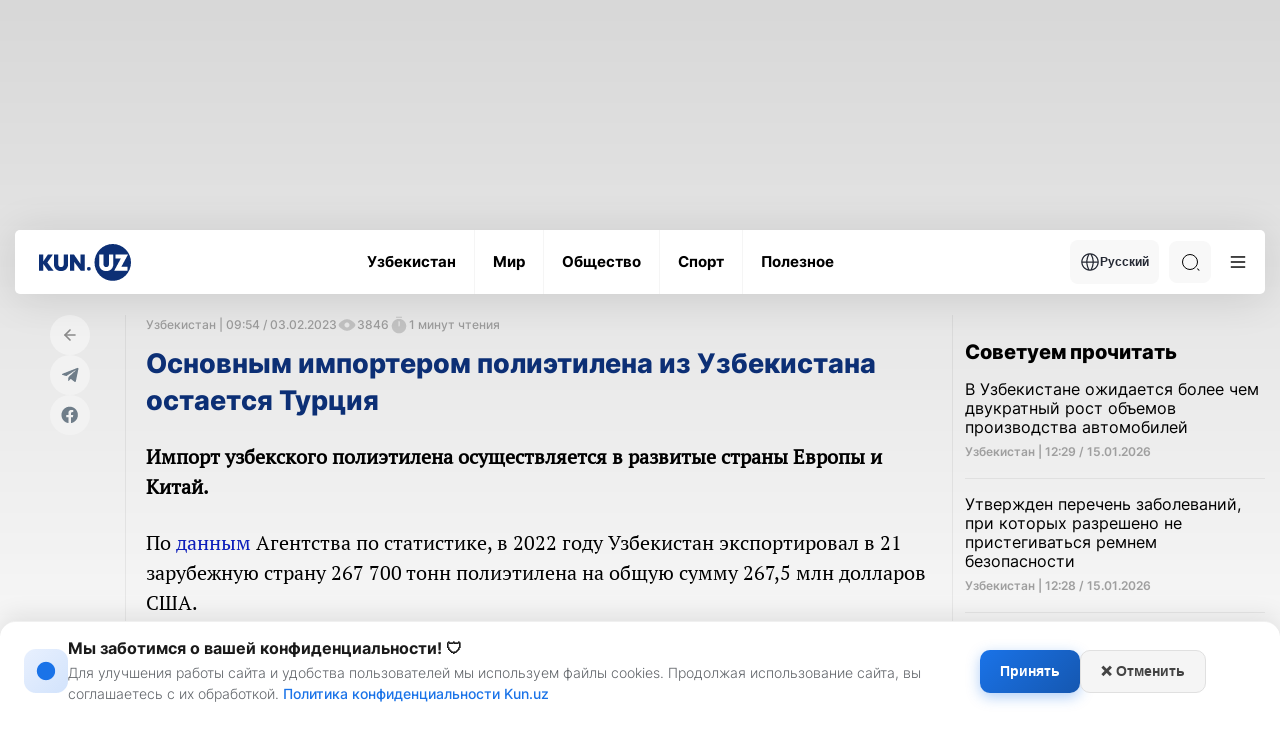

--- FILE ---
content_type: image/svg+xml
request_url: https://kun.uz/assets/66844a27/img/icons/timer.svg
body_size: 32
content:
<svg width="20" height="20" viewBox="0 0 20 20" fill="none" xmlns="http://www.w3.org/2000/svg">
<path d="M10.0004 3.875C6.01706 3.875 2.77539 7.11667 2.77539 11.1C2.77539 15.0833 6.01706 18.3333 10.0004 18.3333C13.9837 18.3333 17.2254 15.0917 17.2254 11.1083C17.2254 7.125 13.9837 3.875 10.0004 3.875ZM10.6254 10.8333C10.6254 11.175 10.3421 11.4583 10.0004 11.4583C9.65872 11.4583 9.37539 11.175 9.37539 10.8333V6.66667C9.37539 6.325 9.65872 6.04167 10.0004 6.04167C10.3421 6.04167 10.6254 6.325 10.6254 6.66667V10.8333Z"  fill="#858585" fill-opacity="1"/>
<path d="M12.4079 2.87484H7.59121C7.25788 2.87484 6.99121 2.60817 6.99121 2.27484C6.99121 1.9415 7.25788 1.6665 7.59121 1.6665H12.4079C12.7412 1.6665 13.0079 1.93317 13.0079 2.2665C13.0079 2.59984 12.7412 2.87484 12.4079 2.87484Z"  fill="#858585" fill-opacity="1"/>
</svg>
